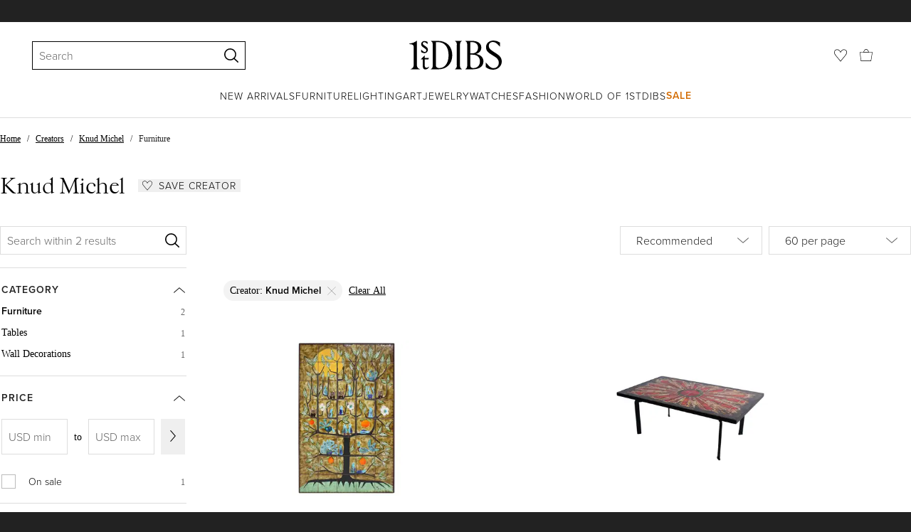

--- FILE ---
content_type: text/css
request_url: https://a.1stdibscdn.com/dist/dibs-buyer-layout/responsiveFooter-buyer-19cb34a0-8d11-4995-9a8c-d713a6e10c93-b41b16e6c9304a59.css
body_size: 4118
content:
._64dbad83{flex-wrap:wrap;margin-left:-9px;margin-right:-9px;display:flex}@media screen and (-ms-high-contrast:active),(-ms-high-contrast:none){._64dbad83{justify-content:space-between;margin-left:0;margin-right:0}}._8bdc2522{align-items:flex-start}._8e03e406{align-items:flex-end}._acedd5f4{align-items:center}._d0b074f2{justify-content:flex-start}._d343c089{justify-content:flex-end}._9331b1aa{justify-content:center}._7c1d3f43{flex-grow:1;min-width:0;min-height:1px;padding-left:9px;padding-right:9px;position:relative}._84cf5e12{flex:0 0 8.33333%}@media screen and (-ms-high-contrast:active),(-ms-high-contrast:none){._84cf5e12{flex:none;width:8.33333%}}._458076df{margin-left:8.33333%}._cc3b0617{right:8.33333%}._4bfaa58c{left:8.33333%}._7d657251{flex:0 0 16.6667%}@media screen and (-ms-high-contrast:active),(-ms-high-contrast:none){._7d657251{flex:none;width:16.6667%}}._5dd4305c{margin-left:16.6667%}._ff3bf314{right:16.6667%}._9dcefe8f{left:16.6667%}._7affc10{flex:0 0 25%}@media screen and (-ms-high-contrast:active),(-ms-high-contrast:none){._7affc10{flex:none;width:25%}}._4cb5eadd{margin-left:25%}._369b9315{right:25%}._bc2fc78e{left:25%}._5c97b657{flex:0 0 33.3333%}@media screen and (-ms-high-contrast:active),(-ms-high-contrast:none){._5c97b657{flex:none;width:33.3333%}}._b0bc2b5a{margin-left:33.3333%}._86476612{right:33.3333%}._f96c1d89{left:33.3333%}._5a75df16{flex:0 0 41.6667%}@media screen and (-ms-high-contrast:active),(-ms-high-contrast:none){._5a75df16{flex:none;width:41.6667%}}._222c46db{margin-left:41.6667%}._3b18a513{right:41.6667%}._953e8588{left:41.6667%}._530bf355{flex:0 0 50%}@media screen and (-ms-high-contrast:active),(-ms-high-contrast:none){._530bf355{flex:none;width:50%}}._3a800058{margin-left:50%}._6e199210{right:50%}._e712de8b{left:50%}._dd567d14{flex:0 0 58.3333%}@media screen and (-ms-high-contrast:active),(-ms-high-contrast:none){._dd567d14{flex:none;width:58.3333%}}._2961bad9{margin-left:58.3333%}._a5793211{right:58.3333%}._573a78a{left:58.3333%}._cd33715b{flex:0 0 66.6667%}@media screen and (-ms-high-contrast:active),(-ms-high-contrast:none){._cd33715b{flex:none;width:66.6667%}}._e2f03956{margin-left:66.6667%}._20dfc11e{right:66.6667%}._d220385{left:66.6667%}._cb119a1a{flex:0 0 75%}@media screen and (-ms-high-contrast:active),(-ms-high-contrast:none){._cb119a1a{flex:none;width:75%}}._546054d7{margin-left:75%}._d5b1001f{right:75%}._a8f46b84{left:75%}._9d26b242{flex:0 0 83.3333%}@media screen and (-ms-high-contrast:active),(-ms-high-contrast:none){._9d26b242{flex:none;width:83.3333%}}._f3c84f0f{margin-left:83.3333%}._ca273e47{right:83.3333%}._48b124dc{left:83.3333%}._a9e6cae3{flex:0 0 91.6667%}@media screen and (-ms-high-contrast:active),(-ms-high-contrast:none){._a9e6cae3{flex:none;width:91.6667%}}._3647352e{margin-left:91.6667%}._5ea99de6{right:91.6667%}._121c7d7d{left:91.6667%}._e8f0d100{flex:0 0 100%}@media screen and (-ms-high-contrast:active),(-ms-high-contrast:none){._e8f0d100{flex:none;width:100%}}._3a75c3cd{margin-left:100%}._a83a6c05{right:100%}._e191e89e{left:100%}._2f45cb9{order:-1}._98abf49{order:1}._6a1ad588{align-self:flex-start}._e66a9dc8{align-self:center}._957cffac{align-self:flex-end}._67ad986c{align-self:stretch}@media (width>=569px){._21fe026f{flex:0 0 8.33333%}}@media screen and (width>=569px) and (-ms-high-contrast:active),(width>=569px) and (-ms-high-contrast:none){._21fe026f{flex:none;width:8.33333%}}@media (width>=569px){._eea8c622{margin-left:8.33333%}._7031696a{right:8.33333%}._9879ccf1{left:8.33333%}._1f9a58ac{flex:0 0 16.6667%}}@media screen and (width>=569px) and (-ms-high-contrast:active),(width>=569px) and (-ms-high-contrast:none){._1f9a58ac{flex:none;width:16.6667%}}@media (width>=569px){._dff59ea1{margin-left:16.6667%}._55753669{right:16.6667%}._43f145f2{left:16.6667%}._d0b3e06d{flex:0 0 25%}}@media screen and (width>=569px) and (-ms-high-contrast:active),(width>=569px) and (-ms-high-contrast:none){._d0b3e06d{flex:none;width:25%}}@media (width>=569px){._b290b820{margin-left:25%}._11caba68{right:25%}._7699aef3{left:25%}._4b807daa{flex:0 0 33.3333%}}@media screen and (width>=569px) and (-ms-high-contrast:active),(width>=569px) and (-ms-high-contrast:none){._4b807daa{flex:none;width:33.3333%}}@media (width>=569px){._481738a7{margin-left:33.3333%}._fefe0a6f{right:33.3333%}._2a0ac9f4{left:33.3333%}._13c3e26b{flex:0 0 41.6667%}}@media screen and (width>=569px) and (-ms-high-contrast:active),(width>=569px) and (-ms-high-contrast:none){._13c3e26b{flex:none;width:41.6667%}}@media (width>=569px){._40f63726{margin-left:41.6667%}._950fa96e{right:41.6667%}._366f4df5{left:41.6667%}._116038a8{flex:0 0 50%}}@media screen and (width>=569px) and (-ms-high-contrast:active),(width>=569px) and (-ms-high-contrast:none){._116038a8{flex:none;width:50%}}@media (width>=569px){._32430fa5{margin-left:50%}._7a53766d{right:50%}._e1e6c6f6{left:50%}._c279c069{flex:0 0 58.3333%}}@media screen and (width>=569px) and (-ms-high-contrast:active),(width>=569px) and (-ms-high-contrast:none){._c279c069{flex:none;width:58.3333%}}@media (width>=569px){._4de2924{margin-left:58.3333%}._36a8fa6c{right:58.3333%}._148f2ff7{left:58.3333%}._abbfe1a6{flex:0 0 66.6667%}}@media screen and (width>=569px) and (-ms-high-contrast:active),(width>=569px) and (-ms-high-contrast:none){._abbfe1a6{flex:none;width:66.6667%}}@media (width>=569px){._9e609dab{margin-left:66.6667%}._ce36cc63{right:66.6667%}._522e06f8{left:66.6667%}._74034667{flex:0 0 75%}}@media screen and (width>=569px) and (-ms-high-contrast:active),(width>=569px) and (-ms-high-contrast:none){._74034667{flex:none;width:75%}}@media (width>=569px){._973f9c2a{margin-left:75%}._64486b62{right:75%}._5e928af9{left:75%}._730613bf{flex:0 0 83.3333%}}@media screen and (width>=569px) and (-ms-high-contrast:active),(width>=569px) and (-ms-high-contrast:none){._730613bf{flex:none;width:83.3333%}}@media (width>=569px){._a4731672{margin-left:83.3333%}._884c61ba{right:83.3333%}._c0bf1321{left:83.3333%}._7d640b9e{flex:0 0 91.6667%}}@media screen and (width>=569px) and (-ms-high-contrast:active),(width>=569px) and (-ms-high-contrast:none){._7d640b9e{flex:none;width:91.6667%}}@media (width>=569px){._89fb5cd3{margin-left:91.6667%}._a54a809b{right:91.6667%}._da4a6c00{left:91.6667%}._102e117d{flex:0 0 100%}}@media screen and (width>=569px) and (-ms-high-contrast:active),(width>=569px) and (-ms-high-contrast:none){._102e117d{flex:none;width:100%}}@media (width>=569px){._ff4ded30{margin-left:100%}._5166ef78{right:100%}._545873e3{left:100%}._cca52844{order:-1}._c23809b4{order:1}._a9b9df5{align-self:flex-start}._4be78935{align-self:center}._8d604a51{align-self:flex-end}._f6d5a211{align-self:stretch}}@media (width>=769px){._bd02975b{flex:0 0 8.33333%}}@media screen and (width>=769px) and (-ms-high-contrast:active),(width>=769px) and (-ms-high-contrast:none){._bd02975b{flex:none;width:8.33333%}}@media (width>=769px){._3924bc76{margin-left:8.33333%}._ead53e{right:8.33333%}._4de59e85{left:8.33333%}._9e6f8db8{flex:0 0 16.6667%}}@media screen and (width>=769px) and (-ms-high-contrast:active),(width>=769px) and (-ms-high-contrast:none){._9e6f8db8{flex:none;width:16.6667%}}@media (width>=769px){._7deafd5{margin-left:16.6667%}._ba9291d{right:16.6667%}._eb4b50a6{left:16.6667%}._14695699{flex:0 0 25%}}@media screen and (width>=769px) and (-ms-high-contrast:active),(width>=769px) and (-ms-high-contrast:none){._14695699{flex:none;width:25%}}@media (width>=769px){._4f9a92b4{margin-left:25%}._ba4d617c{right:25%}._1e0c9f47{left:25%}._4bde6afe{flex:0 0 33.3333%}}@media screen and (width>=769px) and (-ms-high-contrast:active),(width>=769px) and (-ms-high-contrast:none){._4bde6afe{flex:none;width:33.3333%}}@media (width>=769px){._b1a62f13{margin-left:33.3333%}._3a039f5b{right:33.3333%}._9ee0b360{left:33.3333%}._c1d833df{flex:0 0 41.6667%}}@media screen and (width>=769px) and (-ms-high-contrast:active),(width>=769px) and (-ms-high-contrast:none){._c1d833df{flex:none;width:41.6667%}}@media (width>=769px){._facc90f2{margin-left:41.6667%}._e73d58ba{right:41.6667%}._d0378301{left:41.6667%}._a3452a3c{flex:0 0 50%}}@media screen and (width>=769px) and (-ms-high-contrast:active),(width>=769px) and (-ms-high-contrast:none){._a3452a3c{flex:none;width:50%}}@media (width>=769px){._c9868451{margin-left:50%}._f1fbac99{right:50%}._6d9d3522{left:50%}._193ef31d{flex:0 0 58.3333%}}@media screen and (width>=769px) and (-ms-high-contrast:active),(width>=769px) and (-ms-high-contrast:none){._193ef31d{flex:none;width:58.3333%}}@media (width>=769px){._11426730{margin-left:58.3333%}._a09fe4f8{right:58.3333%}._a05e83c3{left:58.3333%}._becb8b72{flex:0 0 66.6667%}}@media screen and (width>=769px) and (-ms-high-contrast:active),(width>=769px) and (-ms-high-contrast:none){._becb8b72{flex:none;width:66.6667%}}@media (width>=769px){._c65af79f{margin-left:66.6667%}._afbd56d7{right:66.6667%}._c0aa53ec{left:66.6667%}._34c55453{flex:0 0 75%}}@media screen and (width>=769px) and (-ms-high-contrast:active),(width>=769px) and (-ms-high-contrast:none){._34c55453{flex:none;width:75%}}@media (width>=769px){._f81597e{margin-left:75%}._5cf71036{right:75%}._f201238d{left:75%}._eeb870b{flex:0 0 83.3333%}}@media screen and (width>=769px) and (-ms-high-contrast:active),(width>=769px) and (-ms-high-contrast:none){._eeb870b{flex:none;width:83.3333%}}@media (width>=769px){._5c073126{margin-left:83.3333%}._dbb6e4ee{right:83.3333%}._1d6b455{left:83.3333%}._1caa638a{flex:0 0 91.6667%}}@media screen and (width>=769px) and (-ms-high-contrast:active),(width>=769px) and (-ms-high-contrast:none){._1caa638a{flex:none;width:91.6667%}}@media (width>=769px){._7813d567{margin-left:91.6667%}._7cdaddaf{right:91.6667%}._cb82cdd4{left:91.6667%}._fcb9bd89{flex:0 0 100%}}@media screen and (width>=769px) and (-ms-high-contrast:active),(width>=769px) and (-ms-high-contrast:none){._fcb9bd89{flex:none;width:100%}}@media (width>=769px){._ed8e7da4{margin-left:100%}._a7004c6c{right:100%}._fa13ee57{left:100%}._acb05d10{order:-1}._33686da0{order:1}._29edd301{align-self:flex-start}._d14a43c1{align-self:center}._42c5d725{align-self:flex-end}._445e8365{align-self:stretch}}@media (width>=1025px){._19df09e0{flex:0 0 8.33333%}}@media screen and (width>=1025px) and (-ms-high-contrast:active),(width>=1025px) and (-ms-high-contrast:none){._19df09e0{flex:none;width:8.33333%}}@media (width>=1025px){._2db9594d{margin-left:8.33333%}._bf17b305{right:8.33333%}._69e5f7be{left:8.33333%}._27076b03{flex:0 0 16.6667%}}@media screen and (width>=1025px) and (-ms-high-contrast:active),(width>=1025px) and (-ms-high-contrast:none){._27076b03{flex:none;width:16.6667%}}@media (width>=1025px){._c6f323ee{margin-left:16.6667%}._3038a426{right:16.6667%}._18430c9d{left:16.6667%}._8f0ceca2{flex:0 0 25%}}@media screen and (width>=1025px) and (-ms-high-contrast:active),(width>=1025px) and (-ms-high-contrast:none){._8f0ceca2{flex:none;width:25%}}@media (width>=1025px){._cbcf530f{margin-left:25%}._4366e0c7{right:25%}._4a85d4fc{left:25%}._f47109c5{flex:0 0 33.3333%}}@media screen and (width>=1025px) and (-ms-high-contrast:active),(width>=1025px) and (-ms-high-contrast:none){._f47109c5{flex:none;width:33.3333%}}@media (width>=1025px){._d6e41ca8{margin-left:33.3333%}._4a5811e0{right:33.3333%}._fd402bdb{left:33.3333%}._5c768b64{flex:0 0 41.6667%}}@media screen and (width>=1025px) and (-ms-high-contrast:active),(width>=1025px) and (-ms-high-contrast:none){._5c768b64{flex:none;width:41.6667%}}@media (width>=1025px){._e7be48c9{margin-left:41.6667%}._51885181{right:41.6667%}._2384f73a{left:41.6667%}._699eec87{flex:0 0 50%}}@media screen and (width>=1025px) and (-ms-high-contrast:active),(width>=1025px) and (-ms-high-contrast:none){._699eec87{flex:none;width:50%}}@media (width>=1025px){._80f8136a{margin-left:50%}._c2a942a2{right:50%}._d1e20c19{left:50%}._d1a46e26{flex:0 0 58.3333%}}@media screen and (width>=1025px) and (-ms-high-contrast:active),(width>=1025px) and (-ms-high-contrast:none){._d1a46e26{flex:none;width:58.3333%}}@media (width>=1025px){._85d4428b{margin-left:58.3333%}._d5d77f43{right:58.3333%}._424d478{left:58.3333%}._f3aac349{flex:0 0 66.6667%}}@media screen and (width>=1025px) and (-ms-high-contrast:active),(width>=1025px) and (-ms-high-contrast:none){._f3aac349{flex:none;width:66.6667%}}@media (width>=1025px){._d4734c24{margin-left:66.6667%}._23642c6c{right:66.6667%}._c8c3357{left:66.6667%}._5bb044e8{flex:0 0 75%}}@media screen and (width>=1025px) and (-ms-high-contrast:active),(width>=1025px) and (-ms-high-contrast:none){._5bb044e8{flex:none;width:75%}}@media (width>=1025px){._e54d7845{margin-left:75%}._2a946c0d{right:75%}._32d0feb6{left:75%}._3f28d6b0{flex:0 0 83.3333%}}@media screen and (width>=1025px) and (-ms-high-contrast:active),(width>=1025px) and (-ms-high-contrast:none){._3f28d6b0{flex:none;width:83.3333%}}@media (width>=1025px){._2d666d1d{margin-left:83.3333%}._35c263d5{right:83.3333%}._d6ea86e{left:83.3333%}._e9a7bd31{flex:0 0 91.6667%}}@media screen and (width>=1025px) and (-ms-high-contrast:active),(width>=1025px) and (-ms-high-contrast:none){._e9a7bd31{flex:none;width:91.6667%}}@media (width>=1025px){._879aab5c{margin-left:91.6667%}._6a4cb394{right:91.6667%}._ea494eef{left:91.6667%}._ba3933b2{flex:0 0 100%}}@media screen and (width>=1025px) and (-ms-high-contrast:active),(width>=1025px) and (-ms-high-contrast:none){._ba3933b2{flex:none;width:100%}}@media (width>=1025px){._935b1e1f{margin-left:100%}._ab1abd7{right:100%}._fa5b43ec{left:100%}._8a51f72b{order:-1}._8ceea91b{order:1}._93eb473a{align-self:flex-start}._cc0732fa{align-self:center}._56ddcd9e{align-self:flex-end}._bbd27bde{align-self:stretch}}@media (width<=768px){._32bfde56{margin:18px 0 0 18px}}._51a9f762{list-style:none}._99117d0e{color:#000;cursor:pointer;text-decoration:underline;transition:color .2s}._99117d0e:hover{color:#444}@media (hover:none){._99117d0e:hover{color:#000}}._b784dce9{color:#000;cursor:pointer;text-decoration:none;transition:color .2s}._b784dce9:hover{color:#444}@media (hover:none){._b784dce9:hover{color:#000}}._7c40fa46{color:#444;cursor:pointer;text-decoration:none;transition:color .2s}._7c40fa46:hover{color:#444;text-decoration:underline}._3163e319{color:#fff;text-decoration:none}._3163e319:hover{color:#fff;text-decoration:underline}._8e14489{color:#fff;text-decoration:none}._8e14489 a:hover,._8e14489:hover{color:#fff;text-decoration:underline}._429ec407{color:#bbb;text-decoration:none}._429ec407:hover{color:#bbb;text-decoration:underline}._fba9ca61{color:#fff;text-decoration:none}._fba9ca61:hover{color:#fff}._c7070518{color:#000;text-decoration:none}._c7070518:hover{color:#000}._874daf36{text-decoration:none}._68ed0cb5{padding:0;line-height:27px}@media (width<=768px){._68ed0cb5,._68ed0cb5._a4514fa4{font-family:proxima-nova,Helvetica Neue,helvetica,arial,"sans-serif";font-size:14px;font-weight:300}}._68ed0cb5._bebb0bf9{margin:0;padding:0 9px}@media (width<=768px){._68ed0cb5._bebb0bf9{width:auto;margin-bottom:9px;font-family:proxima-nova,Helvetica Neue,helvetica,arial,"sans-serif";font-size:12px;font-weight:300;text-decoration:underline}._68ed0cb5._bebb0bf9:first-child{width:auto}}._68ed0cb5._5fdc60c9{font-family:proxima-nova,Helvetica Neue,helvetica,arial,"sans-serif";font-size:12px;font-weight:300;line-height:revert}._68ed0cb5._5fdc60c9:after{content:"|";margin:auto 0;padding:0 4.5px}._68ed0cb5._5fdc60c9:last-child:after{display:none}._64adfb8a{color:#000;cursor:pointer;text-decoration:none;transition:color .2s}._64adfb8a:hover{color:#444}@media (hover:none){._64adfb8a:hover{color:#000}}._22bf4652{text-decoration:none}._b5421a88{align-items:center;height:24px;display:flex;overflow:hidden}@media (width<=768px){._b5421a88{height:40px}}._b5421a88 ._bc4dda63{height:24px;max-height:none}@media (width<=768px){._b5421a88 ._bc4dda63{height:40px}}._d41fcd2b{min-height:24px}@media (width<=768px){._d41fcd2b{min-height:40px}}._7f8ea54d{height:24px}@media (width<=768px){._7f8ea54d{height:30px}}._7f8ea54d._ce6946bd{margin-top:0}._6170bed0:last-child{margin-right:0}@media (width<=768px){._6170bed0{margin-right:18px}}._8e572652:last-child{margin-right:0}@media (width<=768px){._8e572652{margin-right:18px}}._53f2fc07{color:#bbb;background:0 0;width:20px;height:20px;text-decoration:none;transition:all .15s linear;display:inline-block}._53f2fc07:hover{color:#bbb;text-decoration:underline}._2da41fcf{color:#222}._2da41fcf:hover{color:#444;background:#fff}._3ef4a0f1{color:#222}._3ef4a0f1:hover{color:#444;background:#fff}._9e30bebf{color:#222}._9e30bebf:hover{color:#444;background:#fff}._32726725._55db3458{flex-direction:row;justify-content:space-between;align-items:center;display:flex}@media (width<=768px){._d5016611{margin-bottom:27px}}._96700ef0{padding-right:4.5px}._facaeb4e{text-transform:uppercase;letter-spacing:1px;cursor:pointer;text-align:center;-webkit-user-select:none;user-select:none;white-space:nowrap;box-shadow:none;box-sizing:border-box;border:0;border-radius:0;font-family:proxima-nova,Helvetica Neue,helvetica,arial,"sans-serif";font-weight:300;text-decoration:none;transition:all .175s linear;display:inline-block;position:relative}._facaeb4e:focus-visible{outline:none}._facaeb4e:focus-visible:after{z-index:10030;content:"";border-radius:2px;position:absolute;inset:-1px;box-shadow:0 0 2px 2px #a48e45}._facaeb4e.focus-visible{outline:none}._facaeb4e.focus-visible:after{z-index:10030;content:"";border-radius:2px;position:absolute;inset:-1px;box-shadow:0 0 2px 2px #a48e45}._facaeb4e._fe4bffe8{color:#fff;cursor:not-allowed;background-color:#ddd;border:0}._af178582{color:#fff;background-color:#222}._af178582:hover:not(._fe4bffe8){color:#fff;background-color:#444}._7707e7e5{--button-padding:18px;--button-height:33px;--button-line-height:33px;font-size:12px;font-weight:300}._7d09a5a7{--button-padding:18px;--button-height:40px;--button-line-height:40px;font-size:14px;font-weight:300}._7bff02c7{--button-padding:36px;--button-height:50px;--button-line-height:50px;font-size:16px;font-weight:300}._85d73e95{--button-padding:45px;--button-height:50px;--button-line-height:50px;font-size:16px;font-weight:300}:is(._66b30a0e,._7ea4a38f){height:var(--button-height);padding:0 var(--button-padding);line-height:var(--button-line-height);display:inline-block}.button._66b30a0e:not(:has(>*)){white-space:normal;word-break:normal;justify-content:center;align-items:center;line-height:1;display:inline-flex}:is(._85d1d96,._3981284a){color:#222;fill:#222;background-color:#fff;border:2px solid #222}:is(._85d1d96:hover:not(._237dea0a),._3981284a:hover:not(._237dea0a)){color:#fff;fill:#fff;background-color:#222}._5b6ceb07,._5b6ceb07:hover:not(._237dea0a){color:#222;fill:#222;background-color:#fff}._3981284a{background-color:#0000}._3981284a._237dea0a{color:#ddd;fill:#ddd;background-color:#0000;border:2px solid #ddd}._6404f79{color:#fff;fill:#fff;background-color:#222}._6404f79:hover{background-color:#000}._7b8f9b4f{color:#222;fill:#222;background-color:#fff;border:2px solid #222}._7b8f9b4f:hover:not(._237dea0a){color:#fff;fill:#fff;background-color:#222}:is(._85d1d96._7707e7e5,._7b8f9b4f._7707e7e5,._3981284a._7707e7e5){--button-line-height:31px}:is(._85d1d96._7d09a5a7,._7b8f9b4f._7d09a5a7,._3981284a._7d09a5a7){--button-line-height:38px}:is(._85d1d96._7bff02c7,._7b8f9b4f._7bff02c7,._3981284a._7bff02c7){--button-line-height:46px}._4212376f{width:100%}._dbbda880,._dbbda880:hover:not(._237dea0a){color:#fff;fill:#fff;background-color:#c00}._d77405f6{color:#c00;fill:#c00;background-color:#fff;border-color:#c00}._d77405f6:hover:not(._237dea0a){color:#c00;fill:#c00;background-color:#ddd;border-color:#c00}._c2c4d1aa{color:#c00;fill:#c00;background-color:#0000;border-color:#c00}._c2c4d1aa:hover:not(._237dea0a){color:#c00;fill:#c00;background-color:#ddd;border-color:#c00}._66f63700{height:33px}@media (width<=768px){._66f63700{margin-bottom:18px}._b5708a99{justify-content:center}}._7f76cbde{padding:0 0 0 18px!important}@media (width<=768px){._7f76cbde{margin-bottom:18px;padding:0 18px!important}}._16c8d138:after{content:"|";margin-left:9px;margin-right:9px;display:inline-block}._b13d5cb9{width:calc(100% - 72px);width:calc(100% - 2*var(--sassy-layout-offset));max-width:1440px;margin:0 auto}@media (width<=768px){._b13d5cb9{width:100%;margin:0;padding:0 9px 36px}._b6cf7d0c{color:#666;margin-top:9px;padding-right:9px}}._97c68aa2{color:#222}._97c68aa2:hover{color:#444}@media (width<=768px){._97c68aa2{text-align:center;color:#666}._42d4435c{text-align:center;color:#666;margin-top:18px}._5d5dcb1b{margin-top:18px}}@media (width>=1025px){._139b9cbc{border-top:1px solid #bbb;padding:54px 0 72px}}@media print{._139b9cbc{display:none}}@media (width<=768px){._139b9cbc{padding:0}}._3deb9396{width:calc(100% - 72px);width:calc(100% - 2*var(--sassy-layout-offset));max-width:1440px;margin:0 auto}@media (width<=768px){._3deb9396{border-color:#bbb;padding-bottom:27px}}
/*# sourceMappingURL=responsiveFooter-buyer-19cb34a0-8d11-4995-9a8c-d713a6e10c93-b41b16e6c9304a59.css.map*/